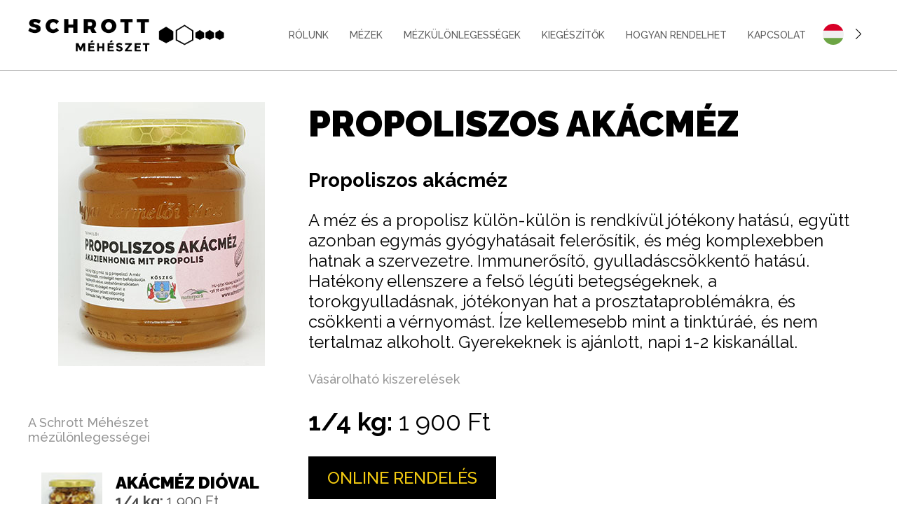

--- FILE ---
content_type: text/html; charset=utf-8
request_url: https://schrottmeheszet.hu/hu/mezkulonlegessegek/propoliszos-akacmez-70.html
body_size: 5719
content:
<!DOCTYPE html PUBLIC "-//W3C//DTD XHTML 1.0 Transitional//EN" "http://www.w3.org/TR/xhtml1/DTD/xhtml1-transitional.dtd">
<html xmlns="http://www.w3.org/1999/xhtml" xmlns:fb="http://ogp.me/ns/fb#" prefix="og: http://ogp.me/ns#">
<head>
	<title>Propoliszos akácméz | Propoliszos akácméz | Schrott Méhészet Kőszeg</title>
	<meta name="keywords" content="Propoliszos akácméz | Propoliszos akácméz | Schrott Méhészet Kőszeg, eladó méz, méz kőszeg, méz" />
	<meta name="description" content="Propoliszos akácméz" />
	<meta name="robots" content="all, index, follow"/>
	<meta http-equiv="Content-Type" content="text/html; charset=utf-8" />
	<meta http-equiv="Content-Language" content="hu" />
	<meta name="viewport" content="width=device-width, initial-scale=1">
	<meta name="publisher" content="Schrott Méhészet Kőszeg - http://schrottmeheszet.hu" />
	<meta name="copyright" content="Schrott Méhészet Kőszeg - http://schrottmeheszet.hu" />
    <link rel="shortcut icon" href="/favicon.ico">

	<meta property="og:locale" content="hu_HU"/>
	<meta property="og:type" content="article"/>
	<meta property="og:title" content="Propoliszos akácméz | Propoliszos akácméz | Schrott Méhészet Kőszeg" />
	<meta property="og:description" content="Propoliszos akácméz" />
	<meta property="og:url" content="http://schrottmeheszet.hu/hu/mezkulonlegessegek/propoliszos-akacmez-70.html" />
	<meta property="og:site_name" content="Schrott Méhészet Kőszeg" />


    <meta name="google-site-verification" content="" />
    <link rel="stylesheet" type="text/css" href="/images/css/default.css" />
	<link rel="stylesheet" type="text/css" href="/images/js/fancybox/1.3.4/fancybox/jquery.fancybox-1.3.4.css" media="screen" />
	<link rel="stylesheet" type="text/css" href="https://cdnjs.cloudflare.com/ajax/libs/Swiper/4.1.6/css/swiper.min.css" media="screen"/>
      <link rel="stylesheet" type="text/css" href="/images/css/news.css" />

<link rel="stylesheet" href="/images/css/photoswipe.css"> 
<link rel="stylesheet" href="/images/css/default-skin/default-skin.css"> 

<script src="/images/js/photoswipe.js"></script> 
<script src="/images/js/photoswipe-ui-default.js"></script>  

<script language="javascript" charset="UTF-8" type="text/javascript" src="/images/js/default.js"></script>
<script src="https://ajax.googleapis.com/ajax/libs/jquery/3.3.1/jquery.min.js"></script>
<!--script type="text/javascript" src="/images/js/jquery/1.4/jquery.min.js"></script-->
<script type="text/javascript" src="/images/js/fancybox/1.3.4/fancybox/jquery.easing-1.3.pack.js"></script>
<script type="text/javascript" src="/images/js/fancybox/1.3.4/fancybox/jquery.mousewheel-3.0.4.pack.js"></script>
<script type="text/javascript" src="/images/js/fancybox/1.3.4/fancybox/jquery.fancybox-1.3.4.js"></script>

<script language="javascript">
$(document).ready(function() {
	$("a.fancypic").fancybox({
		'titleShow'     : true,
		'titlePosition'  : 'over',
		'transitionIn'	: 'elastic',
		'transitionOut'	: 'elastic',
		'easingIn'      : 'easeOutBack',
		'easingOut'     : 'easeInBack'
	});
});
</script>

<!-- Google Tag Manager -->
<script>(function(w,d,s,l,i){w[l]=w[l]||[];w[l].push({'gtm.start':
new Date().getTime(),event:'gtm.js'});var f=d.getElementsByTagName(s)[0],
j=d.createElement(s),dl=l!='dataLayer'?'&l='+l:'';j.async=true;j.src=
'//www.googletagmanager.com/gtm.js?id='+i+dl;f.parentNode.insertBefore(j,f);
})(window,document,'script','dataLayer','GTM-MTSJ2BC');</script>
<!-- End Google Tag Manager -->
</head>


<body>
<!-- Google Tag Manager (noscript) -->
<noscript><iframe src="https://www.googletagmanager.com/ns.html?id=GTM-MTSJ2BC"
height="0" width="0" style="display:none;visibility:hidden"></iframe></noscript>
<!-- End Google Tag Manager (noscript) -->
<div id="grey_layout" class="grey_layout" onclick="showhidemenu();"></div>
<div class="icimobilemenu_sitecontainer" id="icimobilemenu_sitecontainer">

<div class="headcontainer">
<div class="pagecontainer">
<div class="head">
    <div class="hlogo"><a href="/hu/" title=""><img src="/images/schrott_logo2.png" alt="" title="" border="0" height="47" width="280"></a></div>
	<div class="sitemenu"><div class="menutabs"><ul><li><a href="/hu/rolunk/" class="m2 menuitem" title="Rólunk">Rólunk</a></li><li><a href="/hu/mezek/" class="m3 menuitem" title="Mézek">Mézek</a></li><li><a href="/hu/mezkulonlegessegek/" class="m20 menuitem selected menuitemlast" title="Mézkülönlegességek">Mézkülönlegességek</a></li><li><a href="/hu/kiegeszitok/" class="m6 menuitem menuitemlast" title="Kiegészítők">Kiegészítők</a></li><li><a href="/hu/hogyan-rendelhet/" class="m4 menuitem" title="Hogyan rendelhet">Hogyan rendelhet</a></li><li><a href="/hu/kapcsolat/" class="m5 menuitem" title="Kapcsolat">Kapcsolat</a></li></ul></div></div>
	<div class="hlang">
	<div class="hlselected"><span>Magyar</span> <img src="/images/icons/flag_hu_on.svg" width="30" height="30" border="0" /></div>
	<div class="hlpanel">
		<ul>
			<li><a href="/en/"><span>English</span> <img src="/images/icons/flag_en_on.svg" width="30" height="30" border="0" /></a></li>
<li><a href="/de/"><span>Deutsch</span> <img src="/images/icons/flag_de_on.svg" width="30" height="30" border="0" /></a></li>

		</ul>
	</div>
	</div>
	<div class="mobilemenu">
		<div class="icimobilemenu_icon" onclick="icimobilemenu_switch();"></div>
		<span id="menuicon" class="menu-icon" onclick="showhidemenu();"></span>
	</div>
</div>
</div>
</div>
<div class="gap"></div>



	<div class="contentcontainer">
		<div class="pagecontainer">
	    	<div class="content">
	    		<div class="left">
	
	<div class="leftbox honeyimage">
	    <div class="lbcontent">
	    	<a href="/hu/mezkulonlegessegek/propoliszos-akacmez-70.html" title="Propoliszos akácméz"><img src="/pictures/news/1/70news_lead_bigpic.jpg" width="295" height="377" border="0" alt="Propoliszos akácméz" title="Propoliszos akácméz"></a>
	    </div>
	</div>
	
	<div class="leftbox">
	    <div class="lbtitle">A Schrott Méhészet mézülönlegességei</div>
		<div class="honeybox1">		
						<div class="pic">
							<a href="/hu/mezkulonlegessegek/akacmez-dioval-66.html" title="Akácméz dióval"><img src="/pictures/news/1/66news_lead_pic.jpg" width="63" height="80" border="0" alt="Akácméz dióval" title="Akácméz dióval"></a>
						</div>
						<div class="info">
							<a href="/hu/mezkulonlegessegek/akacmez-dioval-66.html"><div class="title">Akácméz dióval</div></a>
							<div class="text">
								<div class="price"><b>1/4 kg:</b> 1 900 Ft</div>
								
							</div>
							<div class="more"><a href="/hu/mezkulonlegessegek/akacmez-dioval-66.html" class="button1">Tovább</a></div>
						</div>
					</div><div class="honeybox1">		
						<div class="pic">
							
						</div>
						<div class="info">
							<a href="/hu/mezkulonlegessegek/akacmez-bodzaval-64.html"><div class="title">Akácméz bodzával</div></a>
							<div class="text">
								<div class="price"><b>1/4 kg:</b> 1900 Ft</div>
								
							</div>
							<div class="more"><a href="/hu/mezkulonlegessegek/akacmez-bodzaval-64.html" class="button1">Tovább</a></div>
						</div>
					</div><div class="honeybox1">		
						<div class="pic">
							<a href="/hu/mezkulonlegessegek/akacmez-citromfuvel-68.html" title="Akácméz citromfűvel"><img src="/pictures/news/1/akacmez-citromfuvel-index68.jpg" width="63" height="107" border="0" alt="Akácméz citromfűvel" title="Akácméz citromfűvel"></a>
						</div>
						<div class="info">
							<a href="/hu/mezkulonlegessegek/akacmez-citromfuvel-68.html"><div class="title">Akácméz citromfűvel</div></a>
							<div class="text">
								<div class="price"><b>1/4 kg:</b> 1 900 Ft</div>
								
							</div>
							<div class="more"><a href="/hu/mezkulonlegessegek/akacmez-citromfuvel-68.html" class="button1">Tovább</a></div>
						</div>
					</div><div class="honeybox1">		
						<div class="pic">
							<a href="/hu/mezkulonlegessegek/propoliszos-akacmez-70.html" title="Propoliszos akácméz"><img src="/pictures/news/1/70news_lead_pic.jpg" width="63" height="81" border="0" alt="Propoliszos akácméz" title="Propoliszos akácméz"></a>
						</div>
						<div class="info">
							<a href="/hu/mezkulonlegessegek/propoliszos-akacmez-70.html"><div class="title">Propoliszos akácméz</div></a>
							<div class="text">
								<div class="price"><b>1/4 kg:</b> 1900 Ft</div>
								
							</div>
							<div class="more"><a href="/hu/mezkulonlegessegek/propoliszos-akacmez-70.html" class="button1">Tovább</a></div>
						</div>
					</div>
	</div>
	
	    </div>
	    
	    <div class="right">
	
<table cellpadding="0" cellspacing="0" border="0" width="100%"><tr><td>

<div class="news"><table cellpadding="0" cellspacing="0" border="0" width="100%"><tr><td valign="top"><!-- TITLEBEGIN --><h1 class="news">Propoliszos akácméz</h1><!-- TITLEEND --><img src="/pictures/news/1/70news_lead_bigpic.jpg" width="295" height="377" border="0" alt="" title="" class="news_pic_mobile"><p class="lead">Propoliszos akácméz</p></td></tr></table>
		<!-- PARAGRAPH1BEGIN -->
		A méz és a propolisz külön-külön is rendkívül jótékony hatású, együtt azonban egymás gyógyhatásait felerősítik, és még komplexebben hatnak a szervezetre. Immunerősítő, gyulladáscsökkentő hatású. Hatékony ellenszere a felső légúti betegségeknek, a torokgyulladásnak, jótékonyan hat a prosztataproblémákra, és csökkenti a vérnyomást. Íze kellemesebb mint a tinktúráé, és nem tertalmaz alkoholt. Gyerekeknek is ajánlott, napi 1-2 kiskanállal.<br />
<br />
<h3>Vásárolható kiszerelések</h3><br />
<br />
<span class="bigger"><b>1/4 kg:</b> 1 900 Ft</span><br />
<br />
<a href="/hu/kapcsolat/online-rendeles-17.html" class="button1">Online rendelés</a><br />
<br />
<a href="/hu/hogyan-rendelhet/"><b>Átvétel, fizetés és rendelési tudnivalók →</b></a><br><br>
		<!-- PARAGRAPH1END -->
		</div>


</td></tr></table>




</div>
		</div>
		</div>
		</div>
<div class="clear"></div>

<div class="footercontainer">
<div class="pagecontainer">
<div class="footer">
	<h2>Schrott Méhészet Kőszeg</h2>
<p><b>Kiváló kézműves mézek közvetlenül a termelőtől!</b></p>
<p>Elérhetőségek</p>
<p class="contact">
	Schrott Tamás őstermelő<br>
	9730 Kőszeg, külterület 0186/63 hrsz.<br> 
	+36 70 400 8501<br> 
	info@schrottmeheszet.hu
</p>
</div>
</div>
</div>
</div>
<!-- Root element of PhotoSwipe. Must have class pswp. -->
<div class="pswp" tabindex="-1" role="dialog" aria-hidden="true">


    <div class="pswp__bg"></div>

    <!-- Slides wrapper with overflow:hidden. -->
    <div class="pswp__scroll-wrap">

        <div class="pswp__container">
            <div class="pswp__item"></div>
            <div class="pswp__item"></div>
            <div class="pswp__item"></div>
        </div>

        <!-- Default (PhotoSwipeUI_Default) interface on top of sliding area. Can be changed. -->
        <div class="pswp__ui pswp__ui--hidden">

            <div class="pswp__top-bar">

                <!--  Controls are self-explanatory. Order can be changed. -->

                <div class="pswp__counter"></div>

                <button class="pswp__button pswp__button--close" title="Close (Esc)"></button>

                <button class="pswp__button pswp__button--share" title="Share"></button>

                <button class="pswp__button pswp__button--fs" title="Toggle fullscreen"></button>

                <button class="pswp__button pswp__button--zoom" title="Zoom in/out"></button>

                <!-- Preloader demo http://codepen.io/dimsemenov/pen/yyBWoR -->
                <!-- element will get class pswp__preloader--active when preloader is running -->
                <div class="pswp__preloader">
                    <div class="pswp__preloader__icn">
                      <div class="pswp__preloader__cut">
                        <div class="pswp__preloader__donut"></div>
                      </div>
                    </div>
                </div>
            </div>

            <div class="pswp__share-modal pswp__share-modal--hidden pswp__single-tap">
                <div class="pswp__share-tooltip"></div> 
            </div>

            <button class="pswp__button pswp__button--arrow--left" title="Previous (arrow left)">
            </button>

            <button class="pswp__button pswp__button--arrow--right" title="Next (arrow right)">
            </button>

            <div class="pswp__caption">
                <div class="pswp__caption__center"></div>
            </div>

        </div>

    </div>

</div>

<div class="icimobilemenu_menucontainer" id="icimobilemenu_menucontainer">
	
<div id="sb-menu" class="menutabs">
	<div class="mobilemenu_head">
		<div class="hlogo">
			<a href="/hu/" title="">
				<img src="" alt="" title="" border="0" width="120px">
			</a>
		</div>
		<img src="/images/icons/cancel.png" class="close_icon" width="20px"/ onclick="showhidemenu();">
	</div>
	<ul class="sb-menu">
	<li class="m2menuitem issubmenu">
		<a href="#"  onclick="turnDiv('submenu_2');" class="submenu_title"  title="Rólunk"><span>Rólunk</span></a>
		
			<ul id="submenu_2" class="sb-toggle-submenu sb-menu_level2" style="display:none;">
				
					<li>
					<a href="/hu/rolunk/schrott-meheszet-koszeg-8.html" title="Schrott Méhészet Kőszeg" class="mpmenuitem"><span>Schrott Méhészet Kőszeg</span></a>
					
					</li>
				
					<li>
					<a href="/hu/rolunk/elado-mehcsaladok-18.html" title="Eladó méhcsaládok" class="mpmenuitem"><span>Eladó méhcsaládok</span></a>
					
					</li>
				
					<li>
					<a href="/hu/rolunk/mezelodes-71.html" title="Mézelődés" class="mpmenuitem"><span>Mézelődés</span></a>
					
					</li>
				
			</ul>
			
	</li>
	
	<li class="m3menuitem issubmenu">
		<a href="#"  onclick="turnDiv('submenu_3');" class="submenu_title"  title="Mézek"><span>Mézek</span></a>
		
			<ul id="submenu_3" class="sb-toggle-submenu sb-menu_level2" style="display:none;">
				
					<li>
					<a href="/hu/mezek/mezek-1.html" title="Mézek" class="mpmenuitem"><span>Mézek</span></a>
					
					</li>
				
					<li>
					<a href="/hu/mezek/gesztenyemez-elfogyott-6.html" title="Gesztenyeméz (elfogyott)" class="mpmenuitem"><span>Gesztenyeméz (elfogyott)</span></a>
					
					</li>
				
					<li>
					<a href="/hu/mezek/akacmez-3.html" title="Akácméz" class="mpmenuitem"><span>Akácméz</span></a>
					
					</li>
				
					<li>
					<a href="/hu/mezek/vegyes-viragmez-7.html" title="Vegyes virágméz" class="mpmenuitem"><span>Vegyes virágméz</span></a>
					
					</li>
				
					<li>
					<a href="/hu/mezek/napraforgomez-elfogyott-5.html" title="Napraforgóméz (elfogyott)" class="mpmenuitem"><span>Napraforgóméz (elfogyott)</span></a>
					
					</li>
				
					<li>
					<a href="/hu/mezek/repcemez-2.html" title="Repceméz" class="mpmenuitem"><span>Repceméz</span></a>
					
					</li>
				
					<li>
					<a href="/hu/mezek/harsmez-elfogyott-4.html" title="Hársméz (elfogyott)" class="mpmenuitem"><span>Hársméz (elfogyott)</span></a>
					
					</li>
				
					<li>
					<a href="/hu/mezek/mezontofumez-elfogyott-24.html" title="Mézontófűméz (elfogyott)" class="mpmenuitem"><span>Mézontófűméz (elfogyott)</span></a>
					
					</li>
				
			</ul>
			
	</li>
	
	<li class="m20menuitem issubmenu">
		<a href="#"  onclick="turnDiv('submenu_20');" class="submenu_title"  title="Mézkülönlegességek"><span>Mézkülönlegességek</span></a>
		
			<ul id="submenu_20" class="sb-toggle-submenu sb-menu_level2" style="display:none;">
				
					<li>
					<a href="/hu/mezkulonlegessegek/akacmez-bodzaval-64.html" title="Akácméz bodzával" class="mpmenuitem"><span>Akácméz bodzával</span></a>
					
					</li>
				
					<li>
					<a href="/hu/mezkulonlegessegek/akacmez-dioval-66.html" title="Akácméz dióval" class="mpmenuitem"><span>Akácméz dióval</span></a>
					
					</li>
				
					<li>
					<a href="/hu/mezkulonlegessegek/akacmez-citromfuvel-68.html" title="Akácméz citromfűvel" class="mpmenuitem"><span>Akácméz citromfűvel</span></a>
					
					</li>
				
					<li>
					<a href="/hu/mezkulonlegessegek/mezkulonlegessegek-69.html" title="Mézkülönlegességek" class="mpmenuitem"><span>Mézkülönlegességek</span></a>
					
					</li>
				
					<li>
					<a href="/hu/mezkulonlegessegek/propoliszos-akacmez-70.html" title="Propoliszos akácméz" class="mpmenuitem selected"><span>Propoliszos akácméz</span></a>
					
					</li>
				
			</ul>
			
	</li>
	
	<li class="m6menuitem issubmenu">
		<a href="#"  onclick="turnDiv('submenu_6');" class="submenu_title"  title="Kiegészítők"><span>Kiegészítők</span></a>
		
			<ul id="submenu_6" class="sb-toggle-submenu sb-menu_level2" style="display:none;">
				
					<li>
					<a href="/hu/kiegeszitok/kiegeszitok-egyeb-termekek-19.html" title="Kiegészítők, egyéb termékek" class="mpmenuitem"><span>Kiegészítők, egyéb termékek</span></a>
					
					</li>
				
					<li>
					<a href="/hu/kiegeszitok/propolisz-tinktura-20.html" title="Propolisz tinktúra" class="mpmenuitem"><span>Propolisz tinktúra</span></a>
					
					</li>
				
					<li>
					<a href="/hu/kiegeszitok/mehviaszgyertya-21.html" title="Méhviaszgyertya" class="mpmenuitem"><span>Méhviaszgyertya</span></a>
					
					</li>
				
					<li>
					<a href="/hu/kiegeszitok/mez-adagolo-22.html" title="Méz adagoló" class="mpmenuitem"><span>Méz adagoló</span></a>
					
					</li>
				
					<li>
					<a href="/hu/kiegeszitok/papirtaska-23.html" title="Papírtáska" class="mpmenuitem"><span>Papírtáska</span></a>
					
					</li>
				
			</ul>
			
	</li>
	
	<li class="m4menuitem nosubmenu">
		<a href="/hu/hogyan-rendelhet/"  title="Hogyan rendelhet"><span>Hogyan rendelhet</span></a>
		
	</li>
	
	<li class="m5menuitem issubmenu">
		<a href="#"  onclick="turnDiv('submenu_5');" class="submenu_title"  title="Kapcsolat"><span>Kapcsolat</span></a>
		
			<ul id="submenu_5" class="sb-toggle-submenu sb-menu_level2" style="display:none;">
				
					<li>
					<a href="/hu/kapcsolat/elerhetosegek-10.html" title="Elérhetőségek" class="mpmenuitem"><span>Elérhetőségek</span></a>
					
					</li>
				
					<li>
					<a href="/hu/kapcsolat/online-rendeles-17.html" title="Online rendelés" class="mpmenuitem"><span>Online rendelés</span></a>
					
					</li>
				
			</ul>
			
	</li>
	</ul>
</div>
</div>
<script type="text/javascript" src="https://cdnjs.cloudflare.com/ajax/libs/Swiper/4.1.6/js/swiper.min.js"></script>
<script type="text/javascript">
	$(document).ready(function(){
	
	$('.button_online').click(function(e){
		e.preventDefault();
		var url=$('.honey_type.selected').attr('data-url');
		window.location.href=url; 
		return false;
	});

		$('.honey_type').mouseover(function(){
			switch(this.id){
				case 'honey1':
					$('.honey_bottle').css('background-image','url("/images/honeybottles/uveg1_cimkevel_bigpromo_GESZTENYE.png")');
				break;
				case 'honey2':
					$('.honey_bottle').css('background-image','url("/images/honeybottles/uveg1_cimkevel_bigpromo_AKAC.png")');
				break;
				case 'honey3':
					$('.honey_bottle').css('background-image','url("/images/honeybottles/uveg1_cimkevel_bigpromo_VEGYESVIRAG.png")');
				break;
				case 'honey4':
					$('.honey_bottle').css('background-image','url("/images/honeybottles/uveg1_cimkevel_bigpromo_NAPRAFORGO.png")');
				break;
				case 'honey5':
					$('.honey_bottle').css('background-image','url("/images/honeybottles/uveg1_cimkevel_bigpromo_REPCE.png")');
				break;
                case 'honey6':
                    $('.honey_bottle').css('background-image','url("/images/honeybottles/uveg1_cimkevel_bigpromo_HARS.png")');
                    break;
				default:
					$('.honey_bottle').css('background-image','url("/images/honeybottles/uveg1_cimkevel_bigpromo_MEZONTOFU.png")');
				break;	
			}
		});

		$('.honey_type').mouseout(function(){
			refreshImage();
		});

		$('.honey_type').click(function(){
			$('.honey_type').removeClass('selected');
			var index = this.id.match(/\d/g);
			mySwiper.slideTo(index);
			switch(this.id){
				case 'honey1':
					$('#honey1').addClass('selected');
				break;
				case 'honey2':
					$('#honey2').addClass('selected');
				break;
				case 'honey3':
					$('#honey3').addClass('selected');
				break;
				case 'honey4':
					$('#honey4').addClass('selected');
				break;
				case 'honey5':
					$('#honey5').addClass('selected');
				break;
                case 'honey6':
                    $('#honey6').addClass('selected');
                    break;
				default:
					$('#honey7').addClass('selected');
				break;	
			}			
		});

		function refreshImage(){
			var id=$('.honey_type.selected').attr('id');
			switch(id){
				case 'honey1':
					$('.honey_bottle').css('background-image','url("/images/honeybottles/uveg1_cimkevel_bigpromo_GESZTENYE.png")');
				break;
				case 'honey2':
					$('.honey_bottle').css('background-image','url("/images/honeybottles/uveg1_cimkevel_bigpromo_AKAC.png")');
				break;
				case 'honey3':
					$('.honey_bottle').css('background-image','url("/images/honeybottles/uveg1_cimkevel_bigpromo_VEGYESVIRAG.png")');
				break;
				case 'honey4':
					$('.honey_bottle').css('background-image','url("/images/honeybottles/uveg1_cimkevel_bigpromo_NAPRAFORGO.png")');
				break;
				case 'honey5':
					$('.honey_bottle').css('background-image','url("/images/honeybottles/uveg1_cimkevel_bigpromo_REPCE.png")');
				break;
                case 'honey6':
                    $('.honey_bottle').css('background-image','url("/images/honeybottles/uveg1_cimkevel_bigpromo_HARS.png")');
                    break;
				default:
					$('.honey_bottle').css('background-image','url("/images/honeybottles/uveg1_cimkevel_bigpromo_MEZONTOFU.png")');
				break;	
			}
		}

		$("a.group_homepage").fancybox({
			
		});
	});
function showhidemenu() {
	var icon=document.getElementById("menuicon");
	var page=document.getElementById("icimobilemenu_sitecontainer");
	var menu=document.getElementById("icimobilemenu_menucontainer");
	var layout=document.getElementById("grey_layout");
	if (icon.className.indexOf("active") > -1) {
		icon.classList.remove("active");
		page.classList.remove("active");
		menu.classList.remove("active");
		layout.classList.remove("active");
		document.body.style.position="relative";


	} else {
		icon.classList.add("active");
		page.classList.add("active");
		menu.classList.add("active");
		layout.classList.add("active");
		document.body.style.position="fixed";
	}
}


</script>
<script>
var mySwiper = new Swiper ('.swiper-container', {
	loop: true,

	navigation: {
	  nextEl: '.swiper-button-next',
	  prevEl: '.swiper-button-prev',
	},

	scrollbar: {
	  el: '.swiper-scrollbar',
	},
});

mySwiper.on('slideChange', function(){
	var index = mySwiper.activeIndex;
	var num_class = $('.honey_type').length;
	
	if(index==num_class+1){
		index=1;
	}

	if(index==0){
		index=num_class;
	}

	$('.honey_type').removeClass('selected');
	$('#honey'+index).addClass('selected');
});
</script>
<script type="text/javascript">
function openPhotoSwipe(counter,event){
	event.preventDefault();
	var pswpElement = document.querySelectorAll('.pswp')[0];

	// build items array
	var items = [];

	$('[data-swiperbox]').each(function(){
		var src=$(this).attr('href');
		var size = $(this).attr('data-size').split('x');
		items.push({
		 	src: src,
		 	w: parseInt(size[0], 10),
	        h: parseInt(size[1], 10),
		});
	});

	/*var items = [
	    {
	        src: 'https://placekitten.com/600/400',
	        w: 600,
	        h: 400
	    },
	    {
	        src: 'https://placekitten.com/1200/900',
	        w: 1200,
	        h: 900
	    }
	];*/

	// define options (if needed)
	var options = {
	    // optionName: 'option value'
	    // for example:
	    index: counter // start at first slide
	};

	// Initializes and opens PhotoSwipe
	var gallery = new PhotoSwipe( pswpElement, PhotoSwipeUI_Default, items, options);
	gallery.init();
}


</script>
</body>
</html>


--- FILE ---
content_type: text/css
request_url: https://schrottmeheszet.hu/images/css/default.css
body_size: 28021
content:
/* CSS utf-8 ő */
@import url('https://fonts.googleapis.com/css?family=Raleway:100,100i,200,200i,300,300i,400,400i,500,500i,600,600i,700,700i,800,800i,900,900i');

HTML {position:relative; height:100%;}
BODY {position: relative; font-family: 'Raleway', sans-serif; font-size:12px; color:#4c4c4c; min-height:100%; padding:0px; margin:0px; text-align:center;}

A {color:#f2ca11; text-decoration:none;}
A:HOVER {color:#000; text-decoration:underline;}

H1 {font-size:52px; color:#000000; font-weight:900; text-transform:uppercase; margin-top:0;}
H2 {font-size:36px; font-weight:900; color:#000000; display:block;}
H3 {font-size:18px; color:#9a9a9a; line-height:20px; font-weight:500; }

.nodisplay {display:none;}
.nounder {text-decoration:none;}
.hand {cursor:pointer;}
.small {font-size:9px; }
.bigger {font-size:36px; }
.clear {clear:both;}
.uppercase {text-transform:uppercase;}

.button1, .news .button1 {display: inline-block; padding:16px 27px; text-transform:uppercase; background-color:#000; text-decoration:none;}
.button1:hover, .news .button1:hover{text-decoration:none; background-color:#323233; color:#f2ca11; }
.button1.button_online {background-color:#000; color:#f1c600;  font-size:24px;}
.button1.button_online:hover {background-color:#323233; color:#ffe77a; }
.button1.button_contact {color:#f1c600; font-size:36px; text-decoration:underline; font-size:24px; font-weight:700;}
.button1.button_contact:hover {color:#efce39;}
.button1.button_about {background-color:#000; color:#fff;  font-size:24px;}
.button1.button_about:hover {background-color:#323233;}
.button1.button_more {background-color:#000; color:#fff;  font-size:18px; padding:12px 32px;}
.button1.button_more:hover {background-color:#323233;text-decoration:none;}

.news_pic_mobile {display:none;}

.pagecontainer {width:1200px; margin:0 auto; text-align:left;}

.headcontainer {width:100%; border-bottom:1px solid #b5b5b5;}
.head {position:relative; height:100px;}
.head .hlogo {position:absolute; top:27px; left:0px; font-size:18px;}
.head .hlangsel {position:absolute; top:px; left:px; }
.head .hlangsel .hlang {}

.sitemenu .menutabs {position:absolute; right:90px; height:100px; text-align:right;}
.sitemenu .menutabs ul {list-style: none; text-transform:uppercase; font-size:14px; margin:0; font-weight:500; }
.sitemenu .menutabs ul li {display:inline-block; margin-left:30px; line-height:100px;}
.sitemenu .menutabs ul li a {color:#5d5d5d;}

.sitemenu .menutabs LI .menupanel {display:none; position:absolute; margin-top:0px; width:200px; padding:10px 13px 13px 13px; z-index:330; text-align:left; background-color:#000; }
.sitemenu .menutabs LI:HOVER .menuitem { color:#000;}
.sitemenu .menutabs LI:HOVER .issubmenu {padding-bottom:15px;}
.sitemenu .menutabs LI:HOVER .menupanel {display:none;
-moz-border-radius:5px; -webkit-border-radius:5px; border-radius:5px;
margin-top:-40px; background-color:#e6e6e6; 
}
.sitemenu .menutabs LI:HOVER .menupanel .mpmenuitems {}
.sitemenu .menutabs LI:HOVER .menupanel .mpmenuitems UL {margin:0; padding:0; list-style-type:none;}
.sitemenu .menutabs LI:HOVER .menupanel .mpmenuitems UL LI {float:none; padding-bottom:3px; padding-top:4px; line-height:30px; }
.sitemenu .menutabs LI:HOVER .menupanel .mpmenuitems UL LI .mpmenuitem {font-size:14px; font-weight:normal; color:#000; text-transform:none; line-height:20px; text-decoration:uppercase;}

.content {height:100%; width:100%; padding-top:45px;}
.content .left {width:380px; float:left; margin-right:20px;}
.content .right {width:800px; float:left;}

.leftbox {margin-bottom:70px;}
.leftbox .lbtitle {display:inline-block ;font-size:18px; font-weight:500; padding-right:35px; color:#959595; background-color:#fff; margin-bottom:40px}
.leftbox .lbcontent {}
.leftbox .lbcontent .submenu {}
.leftbox .lbcontent .submenu .submenuitem {display:block; font-size:16px; font-weight:bold; padding:5px 0px 5px 18px;text-decoration:none;  border-bottom:1px solid #e5e5e5;}
.leftbox .lbcontent .submenu .submenuitemselected {color:#000000; text-decoration:none;}
.leftbox .lbcontent .submenu .submenuitem:HOVER {background-color:#ededed;}
.leftbox .lbcontent .submenu .submenuitemlast {border-bottom:0px;}

.leftbox.honeyimage .lbcontent {text-align:center;}

.leftbox.common_submenu {}
.leftbox.common_submenu .lbcontent  {margin:0 auto;width:80%;}
.leftbox.common_submenu .lbcontent .submenu .submenuitem {text-align:center; padding:10px 0; background-color:#f7f7f7;}

.honeybox1 {}
.honeybox1 {height:110px; margin-bottom:40px;}
.honeybox1 .pic {float:left; width:125px; height:100%; text-align:center;}
.honeybox1 .pic img { width:auto; height:100%; }
.honeybox1 .info {position:relative; float:left; width:255px; height:100%;}
.honeybox1 .info .title {font-size:24px; color:#000; font-weight:900; text-transform:uppercase;}
.honeybox1 .info .more .button1 {position:absolute; left:0; bottom:0; display:inline-block; font-size:14px; text-transform:uppercase; padding:5px 12px; background-color:#f1c600; color:#000;}
.honeybox1 .info .more .button1:hover {text-decoration:underline;}
.honeybox1 .info .text {font-size:20px;}
.honeybox1 .info .text span {font-size:14px; color: #9a9a9a;}

.honeybox2 {float:left;}

.firstpageview1 {display:grid; grid-template-columns:repeat(3, 1fr); margin-top:30px;}
.honeybox3 {text-align:center; min-height:295px; margin-bottom:60px;}
.honeybox3 .pic {margin-bottom:10px;}
.honeybox3 .info {position:relative; width:255px;  margin:0 auto;}
.honeybox3 .info .title {font-size:24px; color:#000; font-weight:900; text-transform:uppercase;}
.honeybox3 .info .more .button1 { display:inline-block; font-size:14px; text-transform:uppercase; padding:5px 12px; background-color:#f1c600; color:#000;}
.honeybox3 .info .text {font-size:20px; height:55px;}
.honeybox3 .info .text span {display:none; font-size:14px; color: #9a9a9a;} 

.honeybox5 {display:flex; flex-direction:column; align-items:center; min-height:295px;}
.honeybox5 .pic {width:295px; height:295px; background-color:#eee; flex:0 0 auto;}

.footer {position:relative; }
.footer .flogo {position:relative; height:px; width:px;}
.footer .ftext1 {position:relative; height:px; width:px;}
.footer .ftext2 {position:relative; height:px; width:px;}
.footer .igorcorner {position:relative; height:px; width:px;}

.head .hlang {position:absolute; display:block; right:0px; top:23px; width:60px; z-index:1001; padding:5px 10px 5px 10px; border:1px solid transparent;}
.head .hlang .hlselected {display:block; border-bottom:0px; padding:5px 25px 10px 0px; text-align:right; font-size:14px; line-height:18px; font-weight:600; color:#1f1f1f; text-transform:uppercase; background-image:url(/images/icons/arrow1_right.png); background-repeat:no-repeat; background-position:right 12px;}
.head .hlang .hlselected SPAN {display:inline-block; height:100%; vertical-align:middle; padding-right:10px;}
.head .hlang .hlselected IMG {display:inline-block; vertical-align:middle;}
.head .hlang .hlpanel {display:none;}
.head .hlang .hlpanel UL {list-style-type:none; margin:0px; padding:0px;}
.head .hlang .hlpanel UL LI {}
.head .hlang .hlpanel UL LI A {display:block; border-bottom:0px; padding:5px 25px 10px 0px; text-align:right; font-size:14px; line-height:18px; font-weight:600; color:#1f1f1f; text-transform:uppercase; background-image:url(/images/icons/arrow1_right.png); background-repeat:no-repeat; background-position:right 12px; margin:10px 0px 10px 0px;}
.head .hlang .hlpanel UL LI A SPAN {display:inline-block; height:100%; vertical-align:middle; padding-right:10px;}
.head .hlang .hlpanel UL LI A IMG {display:inline-block; vertical-align:middle;}
.head .hlang .hlpanel UL LI A:HOVER {color:#ffffff; background-image:url(/images/icons/arrow2_right.png); background-position:165px 12px; text-decoration:none;}
.head .hlang:HOVER {background-color:#f9f9f9; border:1px solid #cccccc;}
.head .hlang:HOVER .hlselected {cursor:pointer; background-image:url(/images/icons/arrow1_down.png); background-repeat:no-repeat; background-position:right 18px; border-bottom:1px solid #cccccc;}
.head .hlang:HOVER .hlpanel {display:block;}

.head .hlang .hlselected {display:block; border-bottom:0px; padding:5px 25px 10px 0px; text-align:right; font-size:14px; line-height:18px; font-weight:600; color:#1f1f1f; text-transform:uppercase; background-image:url(/images/icons/arrow1_right.png); background-repeat:no-repeat; background-position:right 12px;}
.head .hlang .hlselected SPAN {display:none;}
.head .hlang .hlpanel UL LI A SPAN {display:none;}

.banner1 {margin-bottom:10px;}

.hirdeteslabel {font-family:Arial; font-size:9px; color:#b7b6b6; letter-spacing:3px; margin-bottom:3px;}
.hirdeteslabel SPAN {background:url(/images/hirdetesarrow.gif) no-repeat right center; padding-right:8px;}

.mainbox1 {padding:40px;}
.mainbox1 H1 {clear: both; margin: 0px auto; padding: 5px 0 20px; font-weight: bold; font-size:30px; color:#4c4c4c; line-height:34px; text-align:center;}
.mainbox1 .lead {padding:0; font-size:18px;	line-height:22px; color:#4c4c4c; text-align:center;	margin: 0 90px 20px; text-shadow: 0 1px 0 rgba(255, 255, 255, 0.26);}
.mainbox1 .text {padding:0; font-size:14px;	line-height:18px; color: #4c4c4c; text-align:center; margin: 0 90px 20px; text-shadow: 0 1px 0 rgba(255, 255, 255, 0.26);}

.box1 {width:220px; height:175px; margin-right:20px; float:left;}
.box1 .pic {width:220px; height:120px; margin-bottom:10px; background-color:#f9f9f9}
.box1 .title {font-size:18px; line-height:20px; font-weight:700; text-align:center;}
.box1 .title A {color:#564e47; text-decoration:none;}

.box2 {width:213px; height:175px; margin-right:20px; float:left;}
.box2 .pic {width:213px; height:115px; margin-bottom:10px; overflow:hidden;}

.commonsepline {height:3px; background-color:#f9f9f9}

.homeblock1 {width:440px; float:left; margin-right:20px;}
.homeblock2 {width:220px; float:right;}

.homepromo {margin-bottom:20px;}
.homepromo .hptitle {font-size:18px; line-height:22px; font-weight:700; margin-bottom:10px;}
.homepromo .hppic {margin-bottom:10px;}
.homepromo .hptext {font-size:14px; line-height:18px; color:#564e47;}

.tile1 {display:block; width:45px; height:33px; padding-top:13px; margin-right:10px; margin-bottom:10px; float:left; background-color:#d4d0ca; text-align:center; text-decoration:none; font-size:22px; font-weight:700;}
.tile1:HOVER {background-color:#842e2e; color:#d4d0ca;}

.lastbox {margin-right:0px;}

.bigpromocont{width:100%; height:757px; background-image:url('/images/wood_bg.jpg'); background-repeat: no-repeat; background-size: cover; color:#000;}
.bigpromocont .pagecontainer { text-align:left;}
.bigpromocont .left {float:left; width:380px; text-align:center;}
.bigpromocont .left .honey_bottle {width:295px; height:498px; background-image:url('/images/honeybottles/uveg1_cimkevel_bigpromo_GESZTENYE.png');position:relative; margin-top:90px; left:50px; margin-bottom:40px;}

.bigpromocont .right {float:left; width:820px; }
.bigpromocont .right .right_content {margin-top:90px; width:100%;  padding-left:50px; padding-top:28px;}
.bigpromocont .right .right_content h1 {text-transform:uppercase; font-size:52px; font-weight:900;}
.bigpromocont .right .right_content h2 {color:#000; text-transform:uppercase; font-size:36px; font-weight:600; margin-bottom:0px; margin-top:0px;}
.bigpromocont .right .right_content .swiper-container {display:none;}

.bigpromocont .right .right_content p {font-size:24px; font-weight:500; margin:0;}
.bigpromocont .right .right_content .honey_types {width:600px; height:285px; margin-top:25px;}
.bigpromocont .right .right_content .honey_types .honey_type {position:relative;display:inline-block;float:left;width:118px; height:118px; border-radius:50%; background-color:#e8e7df; margin-bottom:25px; text-align:center; cursor:pointer;text-transform:uppercase; font-size:17px;border:6px solid transparent; font-weight:900; }
.bigpromocont .right .right_content .honey_types .honey_type a {color:#000;}
.bigpromocont .right .right_content .honey_types .honey_type:hover{border:6px solid #000; }
.bigpromocont .right .right_content .honey_types .honey_type.selected{border:6px solid red; }
.bigpromocont .right .right_content .honey_types .honey_type span {display:inline-block;font-size: 29px;}
.bigpromocont .right .right_content .honey_types .honey_type div {position:absolute; min-height:20px;width:100%; top:50%; transform:translateY(-50%);}

.bigpromocont .right .right_content .honey_types #honey1 {background-color:#c4bca5; margin-right:25px;}
.bigpromocont .right .right_content .honey_types #honey2 {background-color:#d7e5d4; margin-right:25px;}
.bigpromocont .right .right_content .honey_types #honey3 {background-color:#ecd59d; margin-right:25px;}
.bigpromocont .right .right_content .honey_types #honey4 {background-color:#e9e89a;}
.bigpromocont .right .right_content .honey_types #honey5 {background-color:#f7f2aa; margin-right:25px;}
.bigpromocont .right .right_content .honey_types #honey6 {background-color:#f7f7e5; margin-right:25px;}
.bigpromocont .right .right_content .honey_types #honey7 {background-color:#ebe1fc; margin-right:25px;}

.bigpromocont .right .right_content .honey_types .honey1_en SPAN {display:inline-block; font-size:22px;}
.bigpromocont .right .right_content .honey_types .honey1_de SPAN {display:inline-block; font-size:27px;}
.bigpromocont .right .right_content .honey_types .honey2_de SPAN {display:inline-block; font-size:25px;}
.bigpromocont .right .right_content .honey_types .honey3_hu SPAN {display:inline-block; font-size:24px;}
.bigpromocont .right .right_content .honey_types .honey3_en SPAN {display:inline-block; font-size:25px;}
.bigpromocont .right .right_content .honey_types .honey3_de SPAN {display:inline-block; font-size:26px;}
.bigpromocont .right .right_content .honey_types .honey4_hu SPAN {display:inline-block; font-size:25px;}
.bigpromocont .right .right_content .honey_types .honey4_en SPAN {display:inline-block; font-size:27px;}
.bigpromocont .right .right_content .honey_types .honey4_de SPAN {display:inline-block; font-size:23px;}
.bigpromocont .right .right_content .honey_types .honey6_de SPAN {display:inline-block; font-size:27px;}
.bigpromocont .right .right_content .honey_types .honey7_hu SPAN {display:inline-block; font-size:27px;}
.bigpromocont .right .right_content .honey_types .honey7_en SPAN {display:inline-block; font-size:23px;}
.bigpromocont .right .right_content .honey_types .honey7_de SPAN {display:inline-block; font-size:22px;}

.block1container {background-color:#f7f2aa;}
.block1 {padding:45px 0; text-align:center;}
.block1 .title {font-size:34px; text-transform:uppercase; line-height:38px; margin-bottom:10px;}
.block1 .title A {color:#000;}
.block1 .text {font-size:24px; margin-bottom:10px;}
.block1 .more .button1 {font-size:16px;}

.products h3, .photoscontainer h3 {font-size:24px; text-transform:uppercase; color:#818285; font-weight:300;}

.aboutcontainer {height:450px; background-image:url("/images/honey_cell.png"); padding-top:90px;}
.aboutcontainer .about {text-align:center;}
.aboutcontainer .about h1{font-size:72px; text-transform:uppercase; font-weight:900; }
.aboutcontainer .about p{font-size:30px; color:#818285; padding:0 128px;}
.aboutcontainer .about .button1.button_about {margin-right:70px;}

.productsboxcontainer {display:grid; grid-template-columns:repeat(3, 400px); justify-content:space-between;}
.productscontainer .products { text-align:center; color:#818285; margin-bottom:40px;}
.productscontainer .products .product {margin-top:65px; margin-bottom:20px;}
.productscontainer .products .product img {border-radius:50%;}
.productscontainer .products .product p {font-size:18px; padding:0 33px; min-height:180px;}
.productscontainer .products .product h2 {font-size:36px; color:#000; text-transform:uppercase; font-weight:900;}
.productscontainer .products h3 {margin-top:50px; margin-bottom:0;}

.photoscontainer{}
.photoscontainer .pagecontainer{width:100%;text-align:center;}
.photoscontainer .photos {display:grid; grid-template-columns:repeat(3, 1fr);}
.photoscontainer .photos .group_homepage {display:block;}
.photoscontainer .photos .group_homepage img {width:100%; height:100%;}

.google_maps { position: relative; padding-bottom: 75%; height: 0; overflow: hidden;}
.google_maps iframe { position: absolute; top: 0; left: 0; width: 100% !important; height: 100% !important; }

.footercontainer{background-color:black; color:#fff; margin-top:55px;}
.footercontainer .footer {text-align:center; padding-bottom:115px; padding-top:65px; font-size:18px; }
.footercontainer .footer h2 {font-size:36px; color:white; font-weight:400; }
.footercontainer .footer p{margin:0; margin-top:35px;}
.footercontainer .footer .contact{font-size:20px;}

.gap {height:60px; display:none;}

#icimobilemenu_menucontainer {display:none;}
.grey_layout {display:none; height:100%; width:100%; position:absolute; background-color:#000; z-index:20;opacity:0.5; top:0; left:0;}
.grey_layout.active {display:block;}


@media only screen and (max-width: 1200px) {
	.pagecontainer {width:960px;}
	.sitemenu .menutabs ul {font-size:12px;}
	.sitemenu .menutabs ul li {display:inline-block; margin-left:10px; line-height:100px;}

	.bigpromocont{width:100%; background-image:url('/images/wood_bg.jpg'); background-repeat: no-repeat; background-size: cover; color:#000;}
	.bigpromocont .pagecontainer { text-align:center;}
	.bigpromocont .left {float:left; width:35%;}
	.bigpromocont .left .honey_bottle {width:295px; height:498px; background-image:url('/images/honeybottles/uveg1_cimkevel_bigpromo_REPCE.png');position:relative; margin-top:45px; left:0px;}

	.bigpromocont .right {float:left; width:60%; }
	.bigpromocont .right .right_content {margin-top:45px; width:100%;  padding-left:25px; padding-top:28px; box-sizing:border-box;}
}

@media only screen and (max-width: 1024px) {
	.pagecontainer {width:100%; padding:0 10px; box-sizing:border-box;}
	.head .hlogo {width:300px;}
	.head .hlogo img {width:100%; height:auto;}
	.head {position:relative; height:100px;}

	.content {height:100%; width:100%; padding-top:45px;}
	.content .left {width:40%; float:left; margin-right:0px;}
	.content .right {width:60%; float:left;}

	.honeybox1 {height:110px; margin-bottom:40px;}
	.honeybox1 .pic {float:left; width:25%; height:100%; text-align:center;}
	.honeybox1 .pic img { width:auto; height:100%; }
	.honeybox1 .info {position:relative; float:left; width:75%; height:100%;}
	.honeybox1 .info .title {font-size:24px; color:#000; font-weight:900; text-transform:uppercase;}
	.honeybox1 .info .more .button1 {position:absolute; left:0; bottom:0; display:inline-block; font-size:14px; text-transform:uppercase; padding:5px 12px; background-color:#f1c600; color:#000;}
	.honeybox1 .info .text {font-size:20px;}
	.honeybox1 .info .text span {font-size:14px; color: #9a9a9a;}

	.aboutcontainer {height:auto; border-bottom:14px solid #e6e6e6; background-image:url("/images/honey_cell.png");padding-top:45px; box-sizing:border-box; padding-bottom:45px;}
	.aboutcontainer .about {text-align:center;}
	.aboutcontainer .about h1{font-size:52px; text-transform:uppercase; font-weight:900; }
	.aboutcontainer .about p{font-size:24px; color:#818285; padding:0 128px;}
	.aboutcontainer .about .button1.button_about {margin-right:70px;}

	.productscontainer .products { width:100%; }
	.productscontainer .products .product {width:33.33%; float:left; margin-top:45px; box-sizing:border-box; padding:10px;}
	.productscontainer .products .product p {font-size:18px; padding:0px;}
	.productscontainer .products .product h2 {font-size:20px; color:#000; text-transform:uppercase; font-weight:900;}
	.productscontainer .products h3 {margin-top:50px; margin-bottom:0;}

	.productsboxcontainer {grid-template-columns:1fr;}

	.photoscontainer .photos .group_homepage {display:block; width:50%; float:left;}

	.honeybox3 {float:left; text-align:center; width:50%; height:620px; margin-bottom:20px;}
	.honeybox3 .pic {margin-bottom:10px;}
}


/* MOBILE */
@media only screen and (max-width:1024px){
	.headcontainer {position:fixed; top:0; background-color:#fff; z-index:10;}
	.head {height:60px;}	
	.head .hlogo {position:absolute; top:0; right:unset; left:56px; width:200px; height:60px; }
	.head .hlogo a {display:inline-block; height:60px; line-height:60px; }
	.head .hlogo a img {position:relative; top:50%; transform:translateY(-50%);}

	.head .hlang {top:4px;}

	.gap {display:block;}

	.news_pic_mobile {display:block; height:200px; width:auto; margin:0 auto 20px auto;}

	.content {display: flex; flex-direction: column;}
	.content .left {order:2; width:100%;}
	.content .right {order:1; width:100%;}
		
	.content .left .leftbox.honeyimage {display:none;}

	.bigpromocont{width:100%; height:auto; background-image:url('/images/wood_bg.jpg'); background-repeat: no-repeat; background-size:cover; color:#000; padding-bottom:45px; box-sizing:border-box; position:relative;}
	.bigpromocont .pagecontainer { text-align:center;}
	.bigpromocont .left {float:left; width:0%; display:none;}
	.bigpromocont .left .honey_bottle {}

	.bigpromocont .right {float:left; width:100%; }
	.bigpromocont .right .right_content {margin-top:45px; width:100%;  padding:0;}
	.bigpromocont .right .right_content h1 {text-transform:uppercase; font-size:36px; font-weight:900;}
	.bigpromocont .right .right_content h2 {color:#000; text-transform:uppercase; font-size:20px; font-weight:600; margin-bottom:0px; margin-top:0px;}
	.bigpromocont .right .right_content p {font-size:16px; font-weight:500; margin:0; height:auto;}
	.bigpromocont .right .right_content .honey_types {position:absolute; width:271px; margin-top:0px; display:block; bottom:10px; height:30px; left:50%; transform:translateX(-50%);}
	.bigpromocont .right .right_content .honey_types .honey_type {display:inline-block;float:left;width:30px; height:30px; border-radius:50%; background-color:#e8e7df; text-align:center; cursor:pointer;text-transform:uppercase; font-size:0; font-weight:900; box-sizing:border-box; margin:0;  padding-bottom:20px;}
	.bigpromocont .right .right_content .honey_types .honey_type:hover{border:2px solid #000; }
	.bigpromocont .right .right_content .honey_types .honey_type span {font-size:0px;}
	.bigpromocont .right .right_content .honey_types .honey_type.selected{border:2px solid red; }
	.bigpromocont .right .right_content .honey_types .honey_type div {display:none;}
	.bigpromocont .right .right_content .honey_types #honey1 {background-color:#c4bca5; margin-right:6px;}
	.bigpromocont .right .right_content .honey_types #honey2 {background-color:#d7e5d4; margin-right:6px;}
	.bigpromocont .right .right_content .honey_types #honey3 {background-color:#ecd59d; margin-right:6px;}
	.bigpromocont .right .right_content .honey_types #honey4 {background-color:#e9e89a; margin-right:6px;}
	.bigpromocont .right .right_content .honey_types #honey5 {background-color:#f7f2aa; margin-right:6px;}
	.bigpromocont .right .right_content .honey_types #honey6 {background-color:#f7f7e5; margin-right:6px;}
	.bigpromocont .right .right_content .honey_types #honey7 {background-color:#ebe1fc;}

	.bigpromocont .right .right_content .swiper-container {display:block; margin-top:40px; margin-bottom:40px;}

	.bigpromocont .right .right_content .swiper-container img {width:40%; height:auto; display:block; margin:0 auto 20px auto;}
	.bigpromocont .right .right_content .swiper-container .button_online {font-size:16px; padding:10px 30px;}

	.block1 {padding:35px 0;}
	.block1 .title {font-size:26px; text-transform:uppercase; line-height:30px; margin-bottom:10px;}
	.block1 .text {font-size:16px; margin-bottom:10px;}
	.block1 .more .button1 {font-size:14px;}

	.aboutcontainer {height:auto; border-bottom:14px solid #e6e6e6; background-image:url("/images/honey_cell.png");padding-top:45px; box-sizing:border-box; padding-bottom:45px; text-align:center;}
	.aboutcontainer .about {text-align:center;}
	.aboutcontainer .about h1{font-size:36px; text-transform:uppercase; font-weight:900; }
	.aboutcontainer .about p{font-size:16px; color:#818285; padding:0px;}
	.aboutcontainer .about .button1.button_about {margin-bottom:20px; margin-right:0;}

	.productscontainer .products .product {width:100%; float:left; margin-top:45px; box-sizing:border-box; padding:10px;}

	.photoscontainer .photos .group_homepage {display:block; width:100%; float:left;}
	
	.honeybox3 {float:left; text-align:center; width:100%; height:auto; margin-bottom:40px;}
	.honeybox3 .pic {margin-bottom:10px;}
	.honeybox3 .pic img {height:200PX; width:auto;}

	.honeybox5 .pic IMG {width:auto; height:auto;}

	.footercontainer .footer h2 {font-size:20px; color:white; font-weight:400;  }
	.footercontainer .footer p{margin:0; margin-top:35px;}
	.footercontainer .footer .contact{font-size:16px;}

	.button1.button_online {background-color:#000; color:#f1c600;  font-size:20px;}
	.button1.button_online:hover {background-color:#323233; color:#ffe77a; }
	.button1.button_contact {color:#f1c600; font-size:36px; text-decoration:underline; font-size:20px; font-weight:700;}
	.button1.button_contact:hover {color:#efce39;}
	.button1.button_about {background-color:#000; color:#fff;  font-size:20px;}
	.button1.button_about:hover {background-color:#323233;}
	.button1.button_more {background-color:#000; color:#fff;  font-size:14px; padding:12px 32px;}
	.button1.button_more:hover {background-color:#323233;}
/* -- MOBIL MENU --------------------------------------------------------------*/
	.sitemenu {display:none; }
	.mobilemenu{ position: absolute; left:0px; top:0px; height:100px; width:20%;}
	.navbar-left {cursor:pointer;}
	.navicon-line{width:35px;height:7px;border-radius:1px;margin-bottom:5px;background-color:#646464;}
	
	/*#icimobilemenu_sitecontainer.active {transform:translate3d(250px,0,0);}
	.icimobilemenu_sitecontainer {transition:transform 350ms ease;}*/
	#icimobilemenu_sitecontainer {height:100%; overflow:hidden;}

	.icimobilemenu_sitecontainer .menu-icon {width:30px; height:30px; background:transparent url(/images/icons/menu.png) top left no-repeat; background-size:30px; position:absolute; top:20px; left:10px; cursor:pointer;}

	#icimobilemenu_menucontainer.active {display:block; transform:translate3d(0,0,0); z-index:999; position:fixed; top:0; left:0;}
	.icimobilemenu_menucontainer {width:250px; height:100%; border-width:0; position:absolute; top:0; display:block; transform:translate3d(-250px,0,0); transition:transform 350ms ease; background-color:#fff; text-align:left; overflow-y:auto; color:#000;padding:0; margin:0; list-style-type:none; font-size:1em; line-height:1.1em; font-weight:normal;}

	.sb-menu, .sb-menu ul {list-style-type:none; padding:0; margin:0; text-transform:uppercase;}
	.sb-menu ul {padding-left:20px; font-size:0.8em;}
	.sb-menu li {width:100%; border-bottom:1px solid rgba(0, 0, 0, 0.1); border-left:4px solid rgba(132, 103, 25, 0); line-height:2em;}
	.sb-menu li a {display:block; padding:0.7em 1em 0.7em 0.8em; color:#000; text-decoration:none; font-weight:bold;background:url("/images/right-arrow.png");}
	.sb-menu li a:hover {color:#14700c;}
	.sb-menu li.selected {border-left:4px solid rgba(20, 112, 12, 1);}
	.sb-menu li.selected a {color:#14700c;}
	.sb-menu li.selected ul a {color:#000;}
	.sb-menu li ul a.selected {color:#14700c;}
	.sb-menu li ul < a.selected {display:block;}
	.sb-menu li a.submenu_title {background:url("/images/icons/right-arrow.png") no-repeat; background-position:right 10px center;}
	.sb-menu li a.submenu_title:hover {background:url("/images/icons/down-arrow.png") no-repeat; background-position:right 10px center;}
	.sb-menu li:hover {border-left:4px solid rgba(20, 112, 12, 1); }
	.sb-menu li:hover a {color:#14700c;}
	.sb-menu li:hover ul a {color:#000;}
	.sb-menu ul li:hover {border-left:4px solid rgba(132, 103, 25, 0);color:#14700c;}

	.mobilemenu_head {position:relative; width:100%; height:40px; margin-bottom:20px;}
	.mobilemenu_head .hlogo {width:50%; height:100%; position:absolute; left:10px; top:10px;}
	.mobilemenu_head .close_icon {position:absolute; right:10px; top:10px; cursor:pointer;}

	/* -- END MOBILE MENU ----------------------------------------------------------*/
}



--- FILE ---
content_type: text/css
request_url: https://schrottmeheszet.hu/images/css/news.css
body_size: 10470
content:
/* CSS utf-8 ő */
/* news, tartalom */

.news .news_h1, H1.news {font-size:52px;}
.news .news_h2, H2.news, H2 {}

.news H2 {display:inline;}
.news H3 {display:inline;}
.news H4 {display:inline;}

.news a {text-decoration:underline; font-weight:500;}
.news a:hover {color:#000;}
.news span { color:#9a9a9a;}
.news .bigger {color:#000;}

.news {color:#000; font-size:24px;} 
.news .news_lead, P.lead {font-size:28px; line-height:32px; font-weight:bold; color:#000000; margin-top:0px; margin-bottom:26px;}
.news .news_lead_pic {margin-bottom:4px;}
.news .news_kepalairas {font-size:9px; line-height:11px; margin-top:4px; margin-bottom:4px;}
.news .news_lead_albumpic {}
.news .news_albumlink {font-size:9px; line-height:11px; margin-top:4px;}
.news .news_paragraph {font-size:13px; margin-top:10px; margin-bottom:10px;}
.news .news_paragraph_boxtitle {font-size:12px; line-height:16px; font-weight:bold; color:#333333; padding:5px 5px 5px 10px; border-top:1px solid #eaeaea;}
.news .news_paragraph_pic {border:1px solid #f5f5f5;}
.news .news_paragraph_pic_kepalairas {font-size:12px; line-height:16px; font-weight:normal; padding:6px 10px 10px 10px;}
.news .news_paragraph_albumpic {border:1px solid #f5f5f5;}
.news .news_paragraph_albumlink {font-size:12px; line-height:16px; font-weight:normal; padding:6px 10px 10px 10px;}
.news .news_paragraph_linkek {font-size:11px; padding:2px 3px 2px 5px; background-color:#deeef9;}
.news .news_paragraph_linkek UL {padding:0px; margin:0px; margin-bottom:10px; list-style-type:none;}
.news .news_paragraph_linkek UL LI {padding:0px; margin:0px; margin-bottom:3px; background:url(/images/arrow2.gif) no-repeat 4px 4px; padding-left:20px; font-weight:bold;}
.news .news_paragraph_infobox_title {font-weight:bold; color:#000000; background-color:#deeef9; padding:5px 5px 5px 10px; margin-top:5px;font-size:12px;}
.news .news_paragraph_infobox_text {font-size:11px; background-color:#deeef9; padding:2px 5px 10px 10px;}
.news .newstable {margin-top:20px;}
.news .news_footer_boxtitle {font-weight:bold; font-size:13px; margin-bottom:3px;}
.news .news_footer_downloads {}
.news .news_footer_downloads .newsdownloadboxrow {}
.news .news_footer_downloads .newsdownloadboxrow .ndrname {font-weight:bold;}
.news .news_footer_downloads .newsdownloadboxrow .ndrtext {}
.news .news_footer_downloads .newsdownloadboxrow .ndrfiles {}
.news .news_footer_downloads .newsdownloadboxrow .ndrfiles .ndrfiletext {font-size:9px;}
.news UL {list-style-type:none; padding:0px; margin:0px 0px 0px 0px;}
.news UL LI {background:url(/images/arrow1small_gray2.png) no-repeat 0px 5px; padding-left:18px; margin-left:8px;}
.news .newsboxcont {margin-left:10px;}

.nlbox {margin-bottom:10px; padding-bottom:8px; border-bottom:1px dotted #cccccc;}
.nlbox .nlbdate {font-size:9px; font-style:italic; color:#a7a7a7; margin-bottom:3px;}
.nlbox .nlbpic {width:50px; height:50px;}
.nlbox .nlbtitle {font-size:12px; font-weight:bold; line-height:14px; margin-bottom:7px;}
.nlbox .nlbtitle A {text-decoration:none;}
.nlbox .nlbtitle A:HOVER {text-decoration:underline;}
.nlbox .nlbtext {font-size:11px; line-height:14px;}
.nlboxlast {margin-bottom:10px; padding-bottom:0px; border-bottom:0px;}

.newsmorebox {}
.newsmorebox .line {font-size:11px; font-weight:normal; line-height:13px; margin-bottom:3px;}
.newsmorebox .line .datum {font-size:9px; color:#a7a7a7;}
.newsmorebox .line A {}

.news_paragraph_downloads {font-size:11px;}
.news_paragraph_downloads .newsdownloadboxrow {background-color:#E0EEF5; padding:2px 5px 10px 10px;}
.news_paragraph_downloads .newsdownloadboxrow .ndrname {font-weight:bold; margin-bottom:5px;}
.news_paragraph_downloads .newsdownloadboxrow .ndrtext {}
.news_paragraph_downloads .newsdownloadboxrow .ndrfiles {padding:0px; margin:0px; margin-bottom:10px; list-style-type:none;}
.news_paragraph_downloads .newsdownloadboxrow .ndrfiles LI {padding:0px; margin:0px; margin-bottom:3px; background:url(/images/arrow2.gif) no-repeat 4px 4px; padding-left:20px; font-weight:bold;}
.news_paragraph_downloads .newsdownloadboxrow .ndrfiles .ndrfiletext {font-size:9px;}

.newstable .table {background-color:#deeef9; width:100%; border-spacing:1px;}
.newstable .table .trcimsor {background-color:#deeef9; font-weight:bold;}
.newstable .table .trnormal {background-color:#ffffff;}
.newstable .table TD {font-size:12px; padding:3px;}

.newslistitem {margin-bottom:20px; padding-bottom:20px; border-bottom:1px dotted #cccccc;}
.newslistitem .newstitlecont {}
.newslistitem .newstitlecont .ndate {white-space:nowrap; font-size:12px;}

.photoalbumlist {}
.photoalbumlist .albumcard {width:170px; height:195px; float:left; margin-right:13px; margin-bottom:5px; overflow:hidden; border:0px solid #eeeeee;}
.photoalbumlist .albumcard .albumpic {width:170px; height:128px; background-color:#f5f5f5;}
.photoalbumlist .albumcard .albumtext {padding:3px 5px 5px 5px;}
.photoalbumlist .albumcard .albumtext .albumtitle {font-size:12px; line-height:14px; font-weight:bold; padding-top:5px; margin-bottom:2px;}
.photoalbumlist .albumcard .albumtext .albuminfo {font-size:11px; color:#cccccc;}
.photoalbumlist .albumcard .albumtext .albuminfo .albumpics {color:#999999; font-weight:bold;}
.photoalbumlist .albumcard .albumtext .albuminfo .albumdate {color:#999999; font-weight:normal; font-style:italic;}
.photoalbumlist .albumcard .albumtext .albuminfo .albumbytitle {}
.photoalbumlist .albumcard .albumtext .albuminfo .albumbyname {color:#333333; font-weight:bold;}
.photoalbumlist .albumcardlast {margin-right:0px;}

.listapic {position:relative; width:170px; height:128px; margin-right:12px; margin-bottom:12px; float:left;}
.listapic .apic {}
.listapic .atext {display:none; position:absolute; top:0px; left:0px; width:160px; height:118px; padding:5px; background:url(/images/fotoalbum_bg1.png); font-size:11px; color:#333333; cursor:pointer;}
.listapic .azoom {position:absolute; top:109px; left:150px; width:13px; height:13px; background:url(/images/fotoalbum_icon_zoom.png) no-repeat;}
.listapic .ainfo {position:absolute; top:109px; left:130px; width:13px; height:13px; background:url(/images/fotoalbum_icon_info.png) no-repeat;}
.listapic:HOVER .atext {display:block;}
.listapiclast {margin-right:0px;}

.photoalbum {margin-top:-12px;}
.photoalbum .albumhead {}
.photoalbum .albumhead .albuminfo {margin-bottom:12px; color:#cccccc;}
.photoalbum .albumhead .albuminfo {margin-bottom:12px;}
.photoalbum .albumhead .albuminfo .albumpics {color:#999999; font-weight:bold;}
.photoalbum .albumhead .albuminfo .albumdate {color:#999999; font-weight:normal; font-style:italic;}
.photoalbum .albumhead .albuminfo .albumbytitle {}
.photoalbum .albumhead .albuminfo .albumbyname {color:#333333; font-weight:bold;}
.photoalbum .albumhead .albumtext {margin-bottom:12px; font-size:14px; font-weight:bold;}

.albumsleft {margin-top:-8px;}
.albumcardsmall {border-bottom:1px solid #eeeeee; padding-bottom:8px; padding-top:8px;}
.albumcardsmall .albumpic {width:40px; height:40px; background-color:#f5f5f5; float:left; overflow:hidden; margin-right:8px;}
.albumcardsmall .albumpic IMG {width:40px; height:40px;}
.albumcardsmall .albumtext {min-height:40px; padding-left:48px;}
.albumcardsmall .albumtext .albumtitle {font-size:12px; line-height:14px; font-weight:bold;margin-bottom:2px;}
.albumcardsmall .albumtext .albuminfo {font-size:11px; color:#cccccc;}
.albumcardsmall .albumtext .albuminfo .albumdir {color:#333333; font-weight:bold;}
.albumcardsmall .albumtext .albuminfo .albumpics {color:#999999; font-weight:bold;}
.albumcardsmall .albumtext .albuminfo .albumdate {color:#999999; font-weight:normal; font-style:italic;}
.albumcardsmall .albumtext .albuminfo .albumbytitle {}
.albumcardsmall .albumtext .albuminfo .albumbyname {color:#333333; font-weight:bold;}
.albumcardsmallselected {background-color:#f2f2f2;}
.albumcardsmallselected .albumpic {margin-left:8px;}
.albumcardsmallselected .albumtext {padding-left:56px;}
.albumcardsmalllast {border-bottom:0px;}

/* FOTOALBUM NAV / CSAK FOTOALBUM OLDALON ------------------------------------*/
.albumnav {height:40px;}
.albumnavtop {margin-bottom:30px;}
.albumnavbottom {margin-top:30px; margin-bottom:30px;}
.albumnav .albumbackward {width:220px; margin-right:20px; float:left; cursor:pointer;}
.albumnav .albumtop {width:220px; margin-right:20px; float:left; cursor:pointer;}
.albumnav .albumforward {width:220px; float:left; cursor:pointer;}
.albumnavlink {color:#ffffff; padding:6px 12px 5px 12px; -moz-border-radius:4px; -webkit-border-radius:4px; border-radius:4px; cursor:pointer; height:31px;}
.albumnavlink .albumnavlinkt1 {font-size:11px; color:#c0c0c0;}
.albumnavlink .albumnavlinkt2 {font-size:13px; font-weight:bold; height:17px; overflow:hidden;}
.albumnavlink .albumnavlinkt2 A {color:#8b8b8b; text-decoration:none;}
.albumnavlinkbackward {text-align:left; padding-left:36px; background:url(/images/fotoalbum_arrow1left.png) no-repeat 12px 9px;  background-color:#f3f3f3;}
.albumnavlinktop {text-align:center; background:url(/images/fotoalbum_arrow1top.png) no-repeat 96px 5px; background-color:#f3f3f3;}
.albumnavlinkforward {text-align:right; padding-right:36px; background:url(/images/fotoalbum_arrow1right.png) no-repeat 192px 9px; background-color:#f3f3f3;}

.albumnavlinkbackward:HOVER {background:url(/images/fotoalbum_arrow2left.png) no-repeat 12px 9px;}
.albumnavlinktop:HOVER { background:url(/images/fotoalbum_arrow2top.png) no-repeat 96px 5px;}
.albumnavlinkforward:HOVER {background:url(/images/fotoalbum_arrow2right.png) no-repeat 192px 9px;}

.albumnavlink:HOVER {color:#ffffff; background-color:#134c8f;}
.albumnavlink:HOVER .albumnavlinkt1 {color:#a6c2e3;}
.albumnavlink:HOVER .albumnavlinkt2 A {color:#ffffff; text-decoration:none;}

.albumnavlinkempty {background-color:#ffffff; -moz-border-radius:4px; -webkit-border-radius:4px; border-radius:4px; border:1px dashed #f3f3f3; width:220px; margin-right:20px; float:left; height:40px;}


@media only screen and (max-width: 1200px) {

}

@media only screen and (max-width: 1024px) {
	.news .newsboxcontcenter {width: 90% !important; margin:0 auto;} 
	.news .newsboxcont { width: 90%  !important; float:none !important; margin:0 auto; margin-bottom: 10px;} 
	.news .news_paragraph_pic img {width: 100%; height: auto;}

}

/* MOBILE */
@media only screen and (max-width:768px){
	.news {font-size:14px;}
	h1.news {text-align:center; font-size:36px;}
	h2.news, h2 {text-align:center; font-size:20px;}
	h3.news, h3 {text-align:center; font-size:20px;}
	.news .news_lead, P.lead {font-size:16px;}

	.bigger {font-size:18px;}


}

--- FILE ---
content_type: text/plain
request_url: https://www.google-analytics.com/j/collect?v=1&_v=j102&a=61479230&t=pageview&_s=1&dl=https%3A%2F%2Fschrottmeheszet.hu%2Fhu%2Fmezkulonlegessegek%2Fpropoliszos-akacmez-70.html&ul=en-us%40posix&dt=Propoliszos%20ak%C3%A1cm%C3%A9z%20%7C%20Propoliszos%20ak%C3%A1cm%C3%A9z%20%7C%20Schrott%20M%C3%A9h%C3%A9szet%20K%C5%91szeg&sr=1280x720&vp=1280x720&_u=YEBAAAABAAAAAC~&jid=123329919&gjid=192505887&cid=774661698.1769819533&tid=UA-115772951-1&_gid=862762319.1769819533&_r=1&_slc=1&gtm=45He61r1n81MTSJ2BCv78616206za200zd78616206&gcd=13l3l3l3l1l1&dma=0&tag_exp=103116026~103200004~104527907~104528500~104684208~104684211~115495938~115938465~115938469~116185181~116185182~116988316~117041587&z=1234999253
body_size: -451
content:
2,cG-EL0DVS9T59

--- FILE ---
content_type: application/javascript
request_url: https://schrottmeheszet.hu/images/js/default.js
body_size: 3040
content:
function MM_findObj(n, d) { 
	var p,i,x;  
	if(!d)d=document; 
	if((p=n.indexOf("?"))>0&&parent.frames.length){
		d=parent.frames[n.substring(p+1)].document; 
		n=n.substring(0,p);
	}
	if(!(x=d[n])&&d.all)x=d.all[n]; 
	for(i=0;!x&&i<d.forms.length;i++) x=d.forms[i][n];
  	for(i=0;!x&&d.layers&&i<d.layers.length;i++)x=MM_findObj(n,d.layers[i].document);
  	if(!x && document.getElementById)x=document.getElementById(n); 
	return x;
}

function turnDiv(d){
	tmpObject=MM_findObj(d);
	if(tmpObject.style.display=='none'){
		tmpObject.style.display='';
	} else {
		tmpObject.style.display='none';
	}
}

function turnDivOn(d){
	tmpObject=MM_findObj(d);
	tmpObject.style.display='';
}

function turnDivOff(d){
	tmpObject=MM_findObj(d);
	tmpObject.style.display='none';
}

function bigpicview(piclink, width, height){
	x=(screen.width-width)/2;
	y=(screen.height-height)/2;
	window.open('/picview.php?pic='+piclink, 'bpv', 'width='+width+', height='+height+', left='+x+', top='+y+', resizeable=0, scrollbars=0');
}

function changeClass(ele,cls){
	row.className=cls;
}

function changeRowClass(ele,cls){
	row=document.getElementById(ele);
	row.className=cls;
}

function js_in_array(a,v){
	for(js_in_i=0;js_in_i<a.length;js_in_i++){
		if(a[js_in_i]==v)return true;
	}
	return false;
}


//cross frame spoofing
//if(parent!=self)top.location.href=location.href;

//fotoalbum
var albumpopUp='/photoalbum_popup.php';
var albumpopW=600;
var albumpopH=565;
//var albumpopUp='<? echo $cfg['site']['fotoalbum_popup']; ?>';
//var albumpopW=<? echo $cfg['site']['fotoalbum_popup_width']; ?>;
//var albumpopH=<? echo $cfg['site']['fotoalbum_popup_height']; ?>;

function fotoAlbum(albumid){
	winleft=(screen.width-albumpopW)/2;
	winUp=(screen.height-albumpopH)/2;
	winProp='width='+albumpopW+',height='+albumpopH+',left='+winleft+',top='+winUp+',scrollbars=0,resizable';
	Win=window.open(albumpopUp+'?id='+albumid, 'fotoAlbum', winProp);
}

function is_email(str) {

	var at="@"
	var dot="."
	var lat=str.indexOf(at)
	var lstr=str.length
	var ldot=str.indexOf(dot)
	if (str.indexOf(at)==-1){
	   return false
	}

	if (str.indexOf(at)==-1 || str.indexOf(at)==0 || str.indexOf(at)==lstr){
	   return false
	}

	if (str.indexOf(dot)==-1 || str.indexOf(dot)==0 || str.indexOf(dot)==lstr){
	    return false
	}

	 if (str.indexOf(at,(lat+1))!=-1){
	    return false
	 }

	 if (str.substring(lat-1,lat)==dot || str.substring(lat+1,lat+2)==dot){
	    return false
	 }

	 if (str.indexOf(dot,(lat+2))==-1){
	    return false
	 }
	
	 if (str.indexOf(" ")!=-1){
	    return false
	 }

	 return true					
}

var newsAlbumPopUp='/news_photoalbum_popup.php';
var newsAlbumPopW=900;
var newsalbumPopH=700;

function newsFotoAlbum(albumid,lan,pid){
	winleft=(screen.width-newsAlbumPopW)/2;
	winUp=(screen.height-newsalbumPopH)/2;
	winProp='width='+newsAlbumPopW+',height='+newsalbumPopH+',left='+winleft+',top='+winUp+',scrollbars=0,resizable';
	Win=window.open((lan==''?'':'/'+lan)+newsAlbumPopUp+'?id='+albumid+'&pid='+pid, 'newsFotoAlbum', winProp);
}
